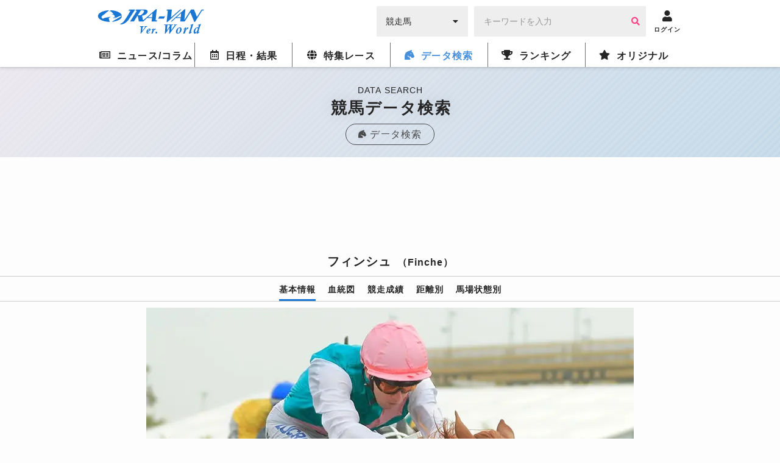

--- FILE ---
content_type: text/html; charset=UTF-8
request_url: https://world.jra-van.jp/db/horse/H0731/
body_size: 9877
content:
<!doctype html>
	<html lang="ja">
		<head>
			<meta charset="utf-8">
			<title>フィンシュ（Finche） | 競馬データベース  | JRA-VAN World - 海外競馬情報サイト</title>
			<meta name="keywords" content="海外競馬,競馬,レース,動画,インタビュー,ニュース,凱旋門賞,ブリーダーズカップ,日本馬,フランス,アメリカ,イギリス,アイルランド,ドバイ,香港,ドバイミーティング" />
			<meta name="description" content="フィンシュ（Finche）の紹介。海外の競走馬のデータベース。JRA-VAN Ver.Worldは日本から海外までの競走馬データを網羅しています。" />
			<meta name="twitter:site" content="@JRAVAN_info">
			<meta property="og:locale" content="ja_JP" />
			<meta property="og:title" content="フィンシュ（Finche） | 競馬データベース  | JRA-VAN World - 海外競馬情報サイト">
			<meta property="og:description" content="フィンシュ（Finche）の紹介。海外の競走馬のデータベース。JRA-VAN Ver.Worldは日本から海外までの競走馬データを網羅しています。">
			<meta property="og:keywords" content="海外競馬,競馬,レース,動画,インタビュー,ニュース,凱旋門賞,ブリーダーズカップ,日本馬,フランス,アメリカ,イギリス,アイルランド,ドバイ,香港,ドバイミーティング">
			<meta property="og:type" content="site"/>
			<meta property="og:site_name" content="JRA-VAN Ver.World - 海外競馬"/>
			<meta property="og:image" content="https://world.jra-van.jp/img/og.png"/>

												<link rel="canonical" href="https://world.jra-van.jp/db/horse/H0731/">
							
			
<!-- Google tag (gtag.js) -->
<script async src="https://www.googletagmanager.com/gtag/js?id=G-FV5STSV9NT"></script>
<script>
    window.dataLayer = window.dataLayer || [];
    function gtag(){dataLayer.push(arguments);}
    gtag('js', new Date());

    gtag('config', 'G-FV5STSV9NT');
</script>


<!--共通head-->
<meta name="viewport" content="width=device-width, initial-scale=1.0">
<meta name="theme-color" content="#1976d2">
<meta name="apple-mobile-web-app-capable" content="yes">
<meta name="apple-mobile-web-app-status-bar-style" content="black">
<meta name="apple-mobile-web-app-title" content="JRA-VAN Ver.World">
<link rel="apple-touch-icon" sizes="180x180" href="/apple-touch-icon.png">
<link rel="icon" sizes="192x192" href="/favicon.ico">

<link rel="preconnect" href="https://fonts.googleapis.com">
<link rel="preconnect" href="https://fonts.gstatic.com" crossorigin>
<link href="https://fonts.googleapis.com/css2?family=Zen+Kaku+Gothic+New:wght@400;700&display=swap&text=%E3%83%BC" rel="stylesheet">

<link rel="stylesheet" href="/css/jra-van.css?1754468772">
<!-- fontawesome Version 5.14.0 -->
<link rel="stylesheet" type="text/css" href="/css/webfonts/all.min.css"/>
<!-- /fontawesome Version 5.14.0 -->
<!-- slick Version 1.6.0 -->
<link rel="stylesheet" type="text/css" href="/css/slick/slick.css"/>
<!-- /slic Version 1.6.0 -->
<link rel="stylesheet" type="text/css" href="/css/autocomplete.css"/>



<script type="text/javascript" src="/js/jquery-1.11.3.min.js"></script>
<script type="text/javascript" src="/js/loading.js"></script>

<link rel="manifest" href="/manifest.json">
<script>
	function myinactive() {
		$(".page-menu-lists li").each(function() {
			if($(this).hasClass('nav_off')){
				var menu_href = $(this).find("a").attr('href');

				$(".photo-block-lists li").each(function() {
					var block_href = $(this).find("a").attr('href');
					if(menu_href == block_href){
						$(this).addClass('inactive');
					}
				});

				//			var i = $(this).index();
				//			$(".photo-block-lists li").eq(i-1).addClass('inactive');
			}
		});
	}

//レース特集ソート
function mySort(file) {
	var file_name = $(file);
	console.log(file_name);
	file_name.html(file_name.find("li").get().reverse());
}
</script>
<script src="/js/jquery.lazyload.min.js"></script>

<script async src="https://pagead2.googlesyndication.com/pagead/js/adsbygoogle.js?client=ca-pub-3535094195698091"
        crossorigin="anonymous"></script>		</head>

		<body id="db" class="">
			
			
			<div id="fb-root"></div>
			<script>(function(d, s, id) {
			  var js, fjs = d.getElementsByTagName(s)[0];
			  if (d.getElementById(id)) return;
			  js = d.createElement(s); js.id = id;
			  js.src = "//connect.facebook.net/ja_JP/sdk.js#xfbml=1&version=v2.7";
			  fjs.parentNode.insertBefore(js, fjs);
			}(document, 'script', 'facebook-jssdk'));</script>

			<header id="global-header">
	<div class="header-fix">
	<!-- <div id="header-announce">
		<a href="/covid19/">
			<p>
				<i class="fas fa-info-circle"></i>
				<span>新型コロナウイルスの競馬界への影響</span>
			</p>
		</a>
	</div> -->

	<div id="header-main" class="_inner">
		<h1><a href="/"><img src="/img/logo.png" alt="JRA-VAN Ver.World"></a></h1>
		<div class="form">
		  <form action="">
		        <div class="search-input-area">
		          <div id="search-select" class="flex-item select-box">
		            <label for="select-category">
		              <select name="select-category" id="select-category">
		              <option value="1">競走馬</option>
		              <option value="2">騎手</option>
		              <option value="3">調教師</option>
		              <option value="4">馬主</option>
		              </select>
		            </label>
		            <i class="fas fa-caret-down" aria-hidden="true"></i>
		          </div>
		          <div id="search-input" class="flex-item input-box">
		            <input type="text" size="30" name="keywords" placeholder="キーワードを入力" value="">
		            <button type="button" class="btn btn-primary"><i class="fa fa-search" aria-hidden="true"></i></button>
		          </div>
		        </div>
		      </form>
		</div>
		<div class="header__icon ico-account">
			<a href="javascript:void(0);" class="login-btn" onClick="ga('send', 'event', 'click', 'headerlogin');">
				<i class="fa fa-user" aria-hidden="true"></i>
				<span>ログイン</span>
			</a>
			<a href="javascript:void(0);" class="logout-btn">
				<i class="fa fa-user" aria-hidden="true"></i>
				<span>ログアウト</span>
			</a>
		</div>

		<div class="header__icon ico-menu">
			<a href="javascript:void(0);">
				<i class="fa fa-bars" aria-hidden="true"></i>
				<span>メニュー</span>
			</a>
		</div>
	</div>
	</div>

	<nav class="nav">
			<div class="nav__block">

				<div class="nav__list news">
					<a href="/news/" class="news-index"><i class="far fa-newspaper"></i><span>ニュース/コラム</span></a>
					<div class="nav__list__item">
						<div class="_inner">
							<a href="/news/" class="news-news"><span>ニュース</span></a>
							<a href="/column/" class="news-column"><span>コラム</span></a>
						</div>
					</div>
				</div>

				<div class="nav__list schedule">
					<a href="/schedule/" class="schedule-index"><i class="far fa-calendar-alt"></i><span>日程・結果</span></a>

					<!--
					<div class="nav__list__item">
						<div class="_inner">
							<a href="/schedule/" class="schedule-schedule"><span>日程・結果</span></a>
							<a href="/archive/" class="schedule-archive"><span>特集レース</span></a>
							<a href="/covid19/" class="schedule-covid19"><span>新型コロナウイルスの<br>競馬界への影響</a>
							<a class="_empty"></a>
						</div>
					</div>
					 -->
				</div>

				<div class="nav__list archive">
					<a href="/archive/" class="archive-index"><i class="fas fa-globe"></i><span>特集レース</span></a>
				</div>

				<div class="nav__list db">
					<a href="/db/" class="db-index"><i class="fas fa-horse-head"></i><span>データ検索</span></a>
					<div class="nav__list__item">
						<div class="_inner">
							<a href="/db/" class="db-db"><span>競馬データ検索<span class="show__sp">（競走馬/騎手/調教師/馬主）</span></span></a>
							<a href="/video/" class="video-video"><span>レース動画検索</span></a>
						</div>
					</div>
				</div>

				<div class="nav__list ranking">
					<a href="/ranking/" class="ranking-index"><i class="fas fa-trophy"></i><span>ランキング</span></a>
					<div class="nav__list__item">
						<div class="_inner">
							<a href="/ranking/" class="ranking-ranking"><span>ワールドベスト<br>レースホースランキング</span></a>
							<a href="/leading/gb/" class="ranking-leading"><span>リーディング</span></a>
						</div>
					</div>
				</div>

				<div class="nav__list original">
					<a href="/original/" class="original-index"><i class="fas fa-star"></i><span>オリジナル</span></a>
					<div class="nav__list__item">
						<div class="_inner">
							<a href="/interview/" class="original-interview"><span>インタビュー</span></a>
							<a href="/correlation/eu/" class="original-interview"><span>海外競馬人物相関図</span></a>
							<a href="/photo/" class="original-photo"><span>フォトギャラリー</span></a>
							<a href="/legendaryhorse/" class="original-legendaryhorse"><span>伝説の名馬</span></a>
							<a href="/jockey/" class="original-jockey"><span>世界のホースマン<span class="show__sp">（騎手/調教師/馬主）</span></span></a>
							<a href="/rotation/" class="original-rotation"><span>重要レースへの<br>ステップレース</span></a>
							<a href="/course/" class="original-course"><span>コース解説</span></a>
							<a href="/japanesehistory/" class="original-japanesehistory"><span>日本馬海外遠征の歴史</span></a>
							<!-- <a class="_empty"></a> -->
						</div>
					</div>
				</div>
			</div>
	</nav>
	</header>

						<div id="wrapper">
				
<div class="page__title">
  <p class="page__title__en">DATA SEARCH</p>
  <h1>競馬データ検索</h1>
  <a href="/db/" class="page__title__parent"><i class="fas fas fa-horse-head"></i><span>データ検索</span></a>
</div>

				<!-- Adsense -->
				<div class="googleAdsense__wrap" >
  <div class="googleAdsense googleAdsense__top">
    <script async src="https://pagead2.googlesyndication.com/pagead/js/adsbygoogle.js?client=ca-pub-3535094195698091"
        crossorigin="anonymous"></script>
    <!-- World ディスプレイ広告（上部） -->
    <ins class="adsbygoogle adsbygoogle__top"
        style="display:block"
        data-ad-client="ca-pub-3535094195698091"
        data-ad-slot="1590852330"></ins>
    <script>
        (adsbygoogle = window.adsbygoogle || []).push({});
    </script>
  </div>
</div>

				<section class="contents">
					<div class="contents__main">
						<div class="horsefix fix--sp">
							<div class="horsefix__title">
							<a href="/db/" class="horsefix__arrow">データ<br />TOPへ</a>
							<h1>フィンシュ<span class="horsefix__title__en">（Finche）</span></h1>
							</div>
							<div class="subnav">
								<ul class="subnav__list">
									<li class="subnav__li active"><a href="#horse--info">基本情報</a></li>
									<li class="subnav__li"><a href="#horse--blood">血統図</a></li>
									<li class="subnav__li"><a href="#horse--result">競走成績</a></li>
									<li class="subnav__li"><a href="#horse--long">距離別</a></li>
									<li class="subnav__li"><a href="#horse--state">馬場状態別</a></li>
																	</ul>
							</div>
						</div>

													<div class="photo">
								<ul class="slider">
																													<li><img class="lazyload" src="/img/dammy.png" data-original="/img/cache/5e4ba130-5348-4a6b-8fe4-29ca0a03011c.jpg" alt="フィンシュ" width="800" height="520"><p class="slider__copy">Photo by Getty Images</p></li>
																																																																																				</ul>
															</div>
						
						
						<div id="horse--info" class="horsedata">
							<h2 class="title__hexagon"><span class="icons icon_title"></span>基本情報</h2>
							<div class="table">
								<table class="table__data">
									<tbody>
										<tr>
											<th>生年</th>
											<td>2014</td>
										</tr>
										<tr>
											<th>性別</th>
											<td>セ</td>
										</tr>
										<tr>
											<th>毛色</th>
											<td>栗毛</td>
										</tr>
										<tr>
											<th>父</th>
											<td>
																								<a href="/db/sire/H613/">
																											Frankel																									</a>
																							</td>
										</tr>
										<tr>
											<th>母</th>
											<td>
																									<a href="/db/dam/H1006832/">
																													Binche																											</a>
																							</td>
										</tr>
										<tr>
											<th>母父</th>
											<td>
																									<a href="/db/damsire/H1000924/">
																													Woodman																											</a>
																							</td>
										</tr>
										<tr>
											<th>調教師</th>
											<td>
																									<a href="/db/trainer/42980/">C．ウォーラー</a>
																							</td>
										</tr>
										<tr>
											<th>生産者</th>
											<td>Juddmonte Farms</td>
										</tr>
										<tr>
											<th>馬主</th>
											<td>Mr K Abdullah, Grand Parkview Stud Et Al</td>
										</tr>
										<tr>
											<th>通算成績</th>
											<td>19戦4勝[4-1-5-9]</td>
										</tr>
									</tbody>
								</table>
							</div>
						</div>

												<div class="specialLink">
							<a href="https://jra-van.jp/fun/cm/" class="_large" target="_self">
								<figure><img class="lazyload" src="/img/dammy.png" data-original="/img/cache/695b0251-d8c0-4965-b2dd-fc520a03011c.jpg" style="display: block;"></figure>
								<p>
									<span>なかやまきんに君出演</span>
									JRA-VAN<br>新CMスタート！								</p>
							</a>
						</div>
						
						<!-- Adsense -->
                        <div class="googleAdsense__wrap">
  <div class="googleAdsense">
    <script async src="https://pagead2.googlesyndication.com/pagead/js/adsbygoogle.js?client=ca-pub-3535094195698091"
        crossorigin="anonymous"></script>
    <!-- World ディスプレイ広告（記事中） -->
    <ins class="adsbygoogle"
        style="display:inline-block;width:336px;height:280px"
        data-ad-client="ca-pub-3535094195698091"
        data-ad-slot="4345008189"></ins>
    <script>
        (adsbygoogle = window.adsbygoogle || []).push({});
    </script>
  </div>
  <div class="googleAdsense">
    <script async src="https://pagead2.googlesyndication.com/pagead/js/adsbygoogle.js?client=ca-pub-3535094195698091"
        crossorigin="anonymous"></script>
    <!-- World ディスプレイ広告（記事中） -->
    <ins class="adsbygoogle"
        style="display:inline-block;width:336px;height:280px"
        data-ad-client="ca-pub-3535094195698091"
        data-ad-slot="4345008189"></ins>
    <script>
        (adsbygoogle = window.adsbygoogle || []).push({});
    </script>
  </div>
</div>
						<div id="horse--blood" class="horsedata">
							<h2 class="title__hexagon"><span class="icons icon_title"></span>血統図</h2>
							<div class="degree">
								<div class="degree__table">
									<div id="degree--one" class="degree__block">
																				<div class="degree__item">
																						<a href="/db/horse/H613/">												<p class="degree__item__name _legend"><i class="fa fa-star" aria-hidden="true"></i>Frankel</p>
												<p class="degree__item__detail">鹿毛　2008年生</p>
												<p class="degree__item__img"><img class="lazyload" src="/img/dammy.png" data-original="/img/cache/5a5cc4f7-612c-4dc3-b23f-39ef0a03011c.jpg" alt="フランケル"></p>											</a>
																					</div>
																				<div class="degree__item">
																						<a href="" class="nolink">												<p class="degree__item__name _legend"><i class="fa fa-star" aria-hidden="true"></i>Binche</p>
												<p class="degree__item__detail">栗毛　1999年生</p>
																							</a>
																					</div>
																			</div>
									<div id="degree--two" class="degree__block">
																				<div class="degree__item">
																						<a href="/db/horse/202605/">												<p class="degree__item__name _legend"><i class="fa fa-star" aria-hidden="true"></i>Galileo</p>
												<p class="degree__item__detail">鹿毛　1998年生</p>
												<p class="degree__item__img"><img class="lazyload" src="/img/dammy.png" data-original="/img/cache/5a5ccd91-67d0-4dfa-baa1-d3d80a03011c.jpg" alt="ガリレオ"></p>											</a>
																					</div>
																				<div class="degree__item">
																						<a href="" class="nolink">												<p class="degree__item__name _legend"><i class="fa fa-star" aria-hidden="true"></i>Kind</p>
												<p class="degree__item__detail">鹿毛　2001年生</p>
																							</a>
																					</div>
																				<div class="degree__item">
																						<a href="" class="nolink">												<p class="degree__item__name _legend"><i class="fa fa-star" aria-hidden="true"></i>Woodman</p>
												<p class="degree__item__detail">栗毛　1983年生</p>
																							</a>
																					</div>
																				<div class="degree__item">
																						<a href="" class="nolink">												<p class="degree__item__name _legend"><i class="fa fa-star" aria-hidden="true"></i>Binary</p>
												<p class="degree__item__detail">栗毛　1993年生</p>
																							</a>
																					</div>
																			</div>
									<div id="degree--three" class="degree__block">
																				<div class="degree__item">
																						<a href="/db/horse/1387619/">												<p class="degree__item__name _legend"><i class="fa fa-star" aria-hidden="true"></i>Sadler's Wells</p>
												<p class="degree__item__detail">鹿毛　1981年生</p>
											</a>
																					</div>
																				<div class="degree__item">
																						<a href="/db/horse/H1026/">												<p class="degree__item__name _legend"><i class="fa fa-star" aria-hidden="true"></i>Urban Sea</p>
												<p class="degree__item__detail">栗毛　1989年生</p>
											</a>
																					</div>
																				<div class="degree__item">
																						<a href="" class="nolink">												<p class="degree__item__name _legend"><i class="fa fa-star" aria-hidden="true"></i>Danehill</p>
												<p class="degree__item__detail">鹿毛　1986年生</p>
											</a>
																					</div>
																				<div class="degree__item">
																						<a href="" class="nolink">												<p class="degree__item__name _legend"><i class="fa fa-star" aria-hidden="true"></i>Rainbow Lake</p>
												<p class="degree__item__detail">鹿毛　1990年生</p>
											</a>
																					</div>
																				<div class="degree__item">
																						<a href="" class="nolink">												<p class="degree__item__name _legend"><i class="fa fa-star" aria-hidden="true"></i>Mr. Prospector</p>
												<p class="degree__item__detail">鹿毛　1970年生</p>
											</a>
																					</div>
																				<div class="degree__item">
																						<a href="" class="nolink">												<p class="degree__item__name _legend"><i class="fa fa-star" aria-hidden="true"></i>Playmate</p>
												<p class="degree__item__detail">栗毛　1975年生</p>
											</a>
																					</div>
																				<div class="degree__item">
																						<a href="" class="nolink">												<p class="degree__item__name _legend"><i class="fa fa-star" aria-hidden="true"></i>Rainbow Quest</p>
												<p class="degree__item__detail">鹿毛　1981年生</p>
											</a>
																					</div>
																				<div class="degree__item">
																						<a href="" class="nolink">												<p class="degree__item__name _legend"><i class="fa fa-star" aria-hidden="true"></i>Balabina</p>
												<p class="degree__item__detail">黒鹿毛　1984年生</p>
											</a>
																					</div>
																			</div>
									<div id="degree--four" class="degree__block">
																				<div class="degree__item">
																						<a href="/db/horse/H1386/">												<p class="degree__item__name _legend"><i class="fa fa-star" aria-hidden="true"></i>Northern Dancer</p>
											</a>
																					</div>
																				<div class="degree__item">
																						<a href="" class="nolink">												<p class="degree__item__name _legend"><i class="fa fa-star" aria-hidden="true"></i>Fairy Bridge</p>
											</a>
																					</div>
																				<div class="degree__item">
																						<a href="" class="nolink">												<p class="degree__item__name _legend"><i class="fa fa-star" aria-hidden="true"></i>Miswaki</p>
											</a>
																					</div>
																				<div class="degree__item">
																						<a href="" class="nolink">												<p class="degree__item__name _legend"><i class="fa fa-star" aria-hidden="true"></i>Allegretta</p>
											</a>
																					</div>
																				<div class="degree__item">
																						<a href="" class="nolink">												<p class="degree__item__name _legend"><i class="fa fa-star" aria-hidden="true"></i>Danzig</p>
											</a>
																					</div>
																				<div class="degree__item">
																						<a href="" class="nolink">												<p class="degree__item__name _legend"><i class="fa fa-star" aria-hidden="true"></i>Razyana</p>
											</a>
																					</div>
																				<div class="degree__item">
																						<a href="" class="nolink">												<p class="degree__item__name _legend"><i class="fa fa-star" aria-hidden="true"></i>Rainbow Quest</p>
											</a>
																					</div>
																				<div class="degree__item">
																						<a href="" class="nolink">												<p class="degree__item__name _legend"><i class="fa fa-star" aria-hidden="true"></i>Rockfest</p>
											</a>
																					</div>
																				<div class="degree__item">
																						<a href="" class="nolink">												<p class="degree__item__name _legend"><i class="fa fa-star" aria-hidden="true"></i>Raise A Native</p>
											</a>
																					</div>
																				<div class="degree__item">
																						<a href="" class="nolink">												<p class="degree__item__name _legend"><i class="fa fa-star" aria-hidden="true"></i>Gold Digger</p>
											</a>
																					</div>
																				<div class="degree__item">
																						<a href="" class="nolink">												<p class="degree__item__name _legend"><i class="fa fa-star" aria-hidden="true"></i>Buckpasser</p>
											</a>
																					</div>
																				<div class="degree__item">
																						<a href="" class="nolink">												<p class="degree__item__name _legend"><i class="fa fa-star" aria-hidden="true"></i>Intriguing</p>
											</a>
																					</div>
																				<div class="degree__item">
																						<a href="" class="nolink">												<p class="degree__item__name _legend"><i class="fa fa-star" aria-hidden="true"></i>Blushing Groom</p>
											</a>
																					</div>
																				<div class="degree__item">
																						<a href="" class="nolink">												<p class="degree__item__name _legend"><i class="fa fa-star" aria-hidden="true"></i>I Will Follow</p>
											</a>
																					</div>
																				<div class="degree__item">
																						<a href="/db/horse/H1047/">												<p class="degree__item__name _legend"><i class="fa fa-star" aria-hidden="true"></i>Nijinsky</p>
											</a>
																					</div>
																				<div class="degree__item">
																						<a href="" class="nolink">												<p class="degree__item__name _legend"><i class="fa fa-star" aria-hidden="true"></i>Peace</p>
											</a>
																					</div>
																			</div>
								</div>
							</div>
						</div>

						<div id="horse--result" class="horsedata">
							<h3 class="title__hexagon"><span class="icons icon_title"></span>競走成績</h3>
							<div class="table _overflow">
								<table class="table__data">
									<tbody>
										<tr>
											<th>開催日</th>
											<th>場所</th>
											<th>レース名</th>
											<th>動画</th>
											<th>着順</th>
											<th>騎手</th>
											<th><span>トラ</span>ック</th>
											<th>距離</th>
											<th><span>馬場</span>状態</th>
										</tr>
																				<tr>
											<td><span>2020/</span><span>11/03</span></td>
											<td>フレミントン</td>
																							<td class="_name"><a href="/schedule/result/R1001632/">メルボルンカップ（G1）</a></td>
																						<td class="_video"></td>
											<td class="_center ">
												9											</td>
																							<td class="_name"><a href="/db/jockey/677029/">J．マクドナルド</a></td>
																						<td class="_center">芝</td>
											<td class="_center">3200</td>
											<td class="_center">良</td>
										</tr>
																				<tr>
											<td><span>2020/</span><span>10/17</span></td>
											<td>コーフィールド</td>
																							<td class="_name"><a href="/schedule/result/R1001630/">コーフィールドカップ（G1）</a></td>
																						<td class="_video"></td>
											<td class="_center ">
												5											</td>
																							<td class="_name"><a href="/db/jockey/1137014/">D．レーン</a></td>
																						<td class="_center">芝</td>
											<td class="_center">2400</td>
											<td class="_center">重</td>
										</tr>
																				<tr>
											<td><span>2020/</span><span>10/03</span></td>
											<td>フレミントン</td>
																							<td class="_name">ターンブルステークス（G1）</td>
																						<td class="_video"></td>
											<td class="_center _three">
												3											</td>
																							<td class="_name">B．メルハム</td>
																						<td class="_center">芝</td>
											<td class="_center">2000</td>
											<td class="_center">良</td>
										</tr>
																				<tr>
											<td><span>2020/</span><span>09/05</span></td>
											<td>ランドウィック</td>
																							<td class="_name">チェルムスフォードステークス（G2）</td>
																						<td class="_video"></td>
											<td class="_center _three">
												3											</td>
																							<td class="_name">K．オハラ</td>
																						<td class="_center">芝</td>
											<td class="_center">1600</td>
											<td class="_center">稍重</td>
										</tr>
																				<tr>
											<td><span>2019/</span><span>11/05</span></td>
											<td>フレミントン</td>
																							<td class="_name"><a href="/schedule/result/M0493/">メルボルンカップ（G1）</a></td>
																						<td class="_video"></td>
											<td class="_center ">
												7											</td>
																							<td class="_name"><a href="/db/jockey/19414/">K．マカヴォイ</a></td>
																						<td class="_center">芝</td>
											<td class="_center">3200</td>
											<td class="_center">重</td>
										</tr>
																				<tr>
											<td><span>2019/</span><span>10/19</span></td>
											<td>コーフィールド</td>
																							<td class="_name"><a href="/schedule/result/M0481/">コーフィールドカップ（G1）</a></td>
																						<td class="_video"></td>
											<td class="_center ">
												5											</td>
																							<td class="_name">M．ウォーカー</td>
																						<td class="_center">芝</td>
											<td class="_center">2400</td>
											<td class="_center">良</td>
										</tr>
																				<tr>
											<td><span>2019/</span><span>10/05</span></td>
											<td>フレミントン</td>
																							<td class="_name">ターンブルステークス（G1）</td>
																						<td class="_video"></td>
											<td class="_center _two">
												2											</td>
																							<td class="_name"><a href="/db/jockey/1137014/">D．レーン</a></td>
																						<td class="_center">芝</td>
											<td class="_center">2000</td>
											<td class="_center">良</td>
										</tr>
																				<tr>
											<td><span>2019/</span><span>09/21</span></td>
											<td>ランドウィック</td>
																							<td class="_name">キングストンタウンステークス（G3）</td>
																						<td class="_video"></td>
											<td class="_center _one">
												1											</td>
																							<td class="_name"><a href="/db/jockey/19414/">K．マカヴォイ</a></td>
																						<td class="_center">芝</td>
											<td class="_center">2000</td>
											<td class="_center">重</td>
										</tr>
																				<tr>
											<td><span>2019/</span><span>09/07</span></td>
											<td>ランドウィック</td>
																							<td class="_name">チェルムスフォードステークス（G2）</td>
																						<td class="_video"></td>
											<td class="_center ">
												5											</td>
																							<td class="_name">K．オハラ</td>
																						<td class="_center">芝</td>
											<td class="_center">1600</td>
											<td class="_center">稍重</td>
										</tr>
																				<tr>
											<td><span>2018/</span><span>11/06</span></td>
											<td>フレミントン</td>
																							<td class="_name"><a href="/schedule/result/M0362/">メルボルンカップ（G1）</a></td>
																						<td class="_video"></td>
											<td class="_center ">
												4											</td>
																							<td class="_name"><a href="/db/jockey/1159495/">Z．パートン</a></td>
																						<td class="_center">芝</td>
											<td class="_center">3200</td>
											<td class="_center">重</td>
										</tr>
																				<tr>
											<td><span>2018/</span><span>10/24</span></td>
											<td>ジーロン</td>
																							<td class="_name">ジーロンカップ（G3）</td>
																						<td class="_video"></td>
											<td class="_center _three">
												3											</td>
																							<td class="_name"><a href="/db/jockey/31333/">H．ボウマン</a></td>
																						<td class="_center">芝</td>
											<td class="_center">2400</td>
											<td class="_center">稍重</td>
										</tr>
																				<tr>
											<td><span>2018/</span><span>08/05</span></td>
											<td>ドーヴィル</td>
																							<td class="_name">ルー賞（G3）</td>
																						<td class="_video"></td>
											<td class="_center _one">
												1											</td>
																							<td class="_name"><a href="/db/jockey/1139236/">V．シュミノー</a></td>
																						<td class="_center">芝</td>
											<td class="_center">2500</td>
											<td class="_center">良</td>
										</tr>
																				<tr>
											<td><span>2018/</span><span>06/03</span></td>
											<td>シャンティイ</td>
																							<td class="_name">シャンティイ大賞（G2）</td>
																						<td class="_video"></td>
											<td class="_center ">
												5											</td>
																							<td class="_name"><a href="/db/jockey/1139236/">V．シュミノー</a></td>
																						<td class="_center">芝</td>
											<td class="_center">2400</td>
											<td class="_center">重</td>
										</tr>
																				<tr>
											<td><span>2018/</span><span>04/29</span></td>
											<td>パリロンシャン</td>
																							<td class="_name"><a href="/schedule/result/M0254/">ガネー賞（G1）</a></td>
																						<td class="_video"><a class="remodal-button" data-remodal-target="modal00" data-p="mCvHy5dccjU" data-start="0" data-title="2018/4/29(日) ガネー賞（G1）"><i class="fa fa-play-circle" aria-hidden="true"></i></a></td>
											<td class="_center ">
												5											</td>
																							<td class="_name"><a href="/db/jockey/1139236/">V．シュミノー</a></td>
																						<td class="_center">芝</td>
											<td class="_center">2100</td>
											<td class="_center">良</td>
										</tr>
																				<tr>
											<td><span>2018/</span><span>04/08</span></td>
											<td>パリロンシャン</td>
																							<td class="_name">アルクール賞（G2）</td>
																						<td class="_video"></td>
											<td class="_center ">
												6											</td>
																							<td class="_name"><a href="/db/jockey/1139236/">V．シュミノー</a></td>
																						<td class="_center">芝</td>
											<td class="_center">2000</td>
											<td class="_center">不良</td>
										</tr>
																				<tr>
											<td><span>2017/</span><span>09/10</span></td>
											<td>シャンティイ</td>
																							<td class="_name"><a href="/schedule/result/R0002243/">ニエル賞（G2）</a></td>
																						<td class="_video"><a class="remodal-button" data-remodal-target="modal00" data-p="yMLRduHqKAs" data-start="0" data-title="2017/9/10(日) ニエル賞（G2）"><i class="fa fa-play-circle" aria-hidden="true"></i></a></td>
											<td class="_center _three">
												3											</td>
																							<td class="_name"><a href="/db/jockey/1139236/">V．シュミノー</a></td>
																						<td class="_center">芝</td>
											<td class="_center">2400</td>
											<td class="_center">重</td>
										</tr>
																				<tr>
											<td><span>2017/</span><span>07/16</span></td>
											<td>メゾンラフィット</td>
																							<td class="_name">ウジェーヌアダム賞（G2）</td>
																						<td class="_video"></td>
											<td class="_center _one">
												1											</td>
																							<td class="_name"><a href="/db/jockey/1139236/">V．シュミノー</a></td>
																						<td class="_center">芝</td>
											<td class="_center">2000</td>
											<td class="_center">良</td>
										</tr>
																				<tr>
											<td><span>2017/</span><span>06/12</span></td>
											<td>コンピエーニュ</td>
																							<td class="_name">リッジウェイ賞（L）</td>
																						<td class="_video"></td>
											<td class="_center _three">
												3											</td>
																							<td class="_name"><a href="/db/jockey/1139236/">V．シュミノー</a></td>
																						<td class="_center">芝</td>
											<td class="_center">2000</td>
											<td class="_center">稍重</td>
										</tr>
																				<tr>
											<td><span>2017/</span><span>05/14</span></td>
											<td>ドーヴィル</td>
																							<td class="_name">未勝利戦</td>
																						<td class="_video"></td>
											<td class="_center _one">
												1											</td>
																							<td class="_name"><a href="/db/jockey/1139236/">V．シュミノー</a></td>
																						<td class="_center">芝</td>
											<td class="_center">1600</td>
											<td class="_center">重</td>
										</tr>
																			</tbody>
								</table>
							</div>
						</div>

						<div id="horse--long" class="horsedata">
							<h3 class="title__hexagon"><span class="icons icon_title"></span>距離別</h3>
							<div class="table _overflow">
								<table class="table__data">
									<tbody>
										<tr>
											<th>距離</th>
											<th>1着</th>
											<th>2着</th>
											<th>3着</th>
											<th><span>4着</span>以下</th>
											<th><span>出走</span>回数</th>
											<th>勝率</th>
											<th><span>連対</span>率</th>
											<th><span>3着</span>内率</th>
										</tr>
										<tr>
											<th class="_left">～1400m</th>
											<td class="_right">0</td>
											<td class="_right">0</td>
											<td class="_right">0</td>
											<td class="_right">0</td>
											<td class="_right">0</td>
											<td class="_right">0%</td>
											<td class="_right">0%</td>
											<td class="_right">0%</td>
										</tr>
										<tr>
											<th class="_left">1401m～1800m</th>
											<td class="_right">1</td>
											<td class="_right">0</td>
											<td class="_right">1</td>
											<td class="_right">1</td>
											<td class="_right">3</td>
											<td class="_right">33%</td>
											<td class="_right">33%</td>
											<td class="_right">67%</td>
										</tr>
										<tr>
											<th class="_left">1801m～2100m	</th>
											<td class="_right">2</td>
											<td class="_right">1</td>
											<td class="_right">2</td>
											<td class="_right">2</td>
											<td class="_right">7</td>
											<td class="_right">29%</td>
											<td class="_right">43%</td>
											<td class="_right">71%</td>
										</tr>
										<tr>
											<th class="_left">2101m～</th>
											<td class="_right">1</td>
											<td class="_right">0</td>
											<td class="_right">2</td>
											<td class="_right">6</td>
											<td class="_right">9</td>
											<td class="_right">11%</td>
											<td class="_right">11%</td>
											<td class="_right">33%</td>
										</tr>
									</tbody>
								</table>
							</div>
						</div>

						<div id="horse--state" class="horsedata">
							<h3 class="title__hexagon"><span class="icons icon_title"></span>馬場状態別</h3>
							<div class="table _overflow">
								<table class="table__data">
									<tbody>
										<tr>
											<th><span>馬場</span>状態</th>
											<th>1着</th>
											<th>2着</th>
											<th>3着</th>
											<th><span>4着</span>以下</th>
											<th><span>出走</span>回数</th>
											<th>勝率</th>
											<th><span>連対</span>率</th>
											<th><span>3着</span>内率</th>
										</tr>
										<tr>
											<th class="_left">良馬場</th>
											<td class="_right">2</td>
											<td class="_right">1</td>
											<td class="_right">1</td>
											<td class="_right">3</td>
											<td class="_right">7</td>
											<td class="_right">29%</td>
											<td class="_right">43%</td>
											<td class="_right">57%</td>
										</tr>
										<tr>
											<th class="_left">稍重馬場</th>
											<td class="_right">0</td>
											<td class="_right">0</td>
											<td class="_right">3</td>
											<td class="_right">1</td>
											<td class="_right">4</td>
											<td class="_right">0%</td>
											<td class="_right">0%</td>
											<td class="_right">75%</td>
										</tr>
										<tr>
											<th class="_left">重馬場</th>
											<td class="_right">2</td>
											<td class="_right">0</td>
											<td class="_right">1</td>
											<td class="_right">4</td>
											<td class="_right">7</td>
											<td class="_right">29%</td>
											<td class="_right">29%</td>
											<td class="_right">43%</td>
										</tr>
										<tr>
											<th class="_left">不良馬場</th>
											<td class="_right">0</td>
											<td class="_right">0</td>
											<td class="_right">0</td>
											<td class="_right">1</td>
											<td class="_right">1</td>
											<td class="_right">0%</td>
											<td class="_right">0%</td>
											<td class="_right">0%</td>
										</tr>
									</tbody>
								</table>
							</div>
						</div>

											</div>

				</section>
				<div class="specialLink">
					<a href="/video/">
						<figure>
							<img class="lazyload" src="/img/specialLink_video.jpg" data-original="/img/specialLink_video.jpg" alt="海外レース動画はこちら" style="display: block;">
							<span class="icons icon_play"></span>
						</figure>
						<p>
							海外レース動画はこちら
						</p>
					</a>
					<a href="/legendaryhorse/">
						<figure><img class="lazyload" src="/img/specialLink_legendaryhorse.jpg" data-original="/img/specialLink_legendaryhorse.jpg" alt="伝説の名馬ページはこちら" style="display: block;"></figure>
						<p>
							伝説の名馬ページはこちら
						</p>
					</a>
				</div>
				<div class="button">
					<a href="/" class="button__a button--back"><span>TOPへ戻る</span></a>
				</div>

				<!-- Adsense -->
                <div class="googleAdsense__wrap">
  <div class="googleAdsense">
    <script async src="https://pagead2.googlesyndication.com/pagead/js/adsbygoogle.js?client=ca-pub-3535094195698091"
        crossorigin="anonymous"></script>
    <!-- World ディスプレイ広告（下部） -->
    <ins class="adsbygoogle"
        style="display:inline-block;width:336px;height:280px"
        data-ad-client="ca-pub-3535094195698091"
        data-ad-slot="1718844845"></ins>
    <script>
        (adsbygoogle = window.adsbygoogle || []).push({});
    </script>
  </div>
  <div class="googleAdsense">
    <script async src="https://pagead2.googlesyndication.com/pagead/js/adsbygoogle.js?client=ca-pub-3535094195698091"
        crossorigin="anonymous"></script>
    <!-- World ディスプレイ広告（下部） -->
    <ins class="adsbygoogle"
        style="display:inline-block;width:336px;height:280px"
        data-ad-client="ca-pub-3535094195698091"
        data-ad-slot="1718844845"></ins>
    <script>
        (adsbygoogle = window.adsbygoogle || []).push({});
    </script>
  </div>
</div>
								<div id="bread-crumb" class="outer-block pattern_st">
  <div class="inner-block">
    <ul>
      <li><a href="/">トップ</a></li>
      <li><a href="/db/">競馬データ検索</a></li><li class="current">競馬データ詳細</li>
    </ul>
  </div>
</div>			</div>

			<!--共通footer-->

<footer>
	<div class="sns">
		<h4 class="title__iron-blue"><span class="icons icon_horse_blue"></span>ソーシャルメディア</h4>
		<ul class="sns__list">
			<li class="sns__li" id="twiiter"><a href="//twitter.com/JRAVAN_info?lang=ja" target="_blank">
					<span class="icons icon_twitter" aria-hidden="true"></span>
					<span class="sr-only">Twitter</span></a>
			</li>
			<li class="sns__li" id="facebook"><a href="//www.facebook.com/jravan.official/" target="_blank">
					<span class="icons icon_facebook" aria-hidden="true"></span>
					<span class="sr-only">Facebook</span></a>
			</li>
			<li class="sns__li" id="line"><a href="//jra-van.jp/pr/line/index.html" target="_blank">
					<span class="icons icon_line" aria-hidden="true"></span>
					<span class="sr-only">LINE</span></a>
			</li>
			<li class="sns__li" id="youtube"><a href="//www.youtube.com/user/JRAVANch" target="_blank">
					<span class="icons icon_youtube" aria-hidden="true"></span>
					<span class="sr-only">Youtube</span></a>
			</li>
			<li class="sns__li" id="instagram"><a href="//www.instagram.com/jravan.official/" target="_blank">
					<span class="icons icon_instagram" aria-hidden="true"></span>
					<span class="sr-only">Instagram</span></a>
			</li>
		</ul>
		<p class="sns__note">JRA-VANでは各種ソーシャルメディアで様々な情報を発信しています。</p>
	</div>


	<div class="footer">
		<div class="pagetop"><a href="#"></a></div>
		<div class="footer__inner">
			<ul class="sitemap">
				<li class="sitemap__li"><a href="//www.jrass.jp/privacy/#privacy-info" target="_blank">個人情報について</a></li>
				<li class="sitemap__li"><a href="//www.jrass.jp/privacy/index.html" target="_blank">プライバシーポリシー</a></li>
				<li class="sitemap__li"><a href="//jra-van.jp/info/rule.html" target="_blank">利用規約</a></li>
				<li class="sitemap__li"><a href="//jra-van.jp/info/support_privacy.html" target="_blank">個人情報窓口</a></li>
				<li class="sitemap__li"><a href="//www.jrass.jp/about/profile/" target="_blank">会社概要</a></li>
				<li class="sitemap__li"><a href="//jra-van.jp/info/law.html" target="_blank">特定商取引について</a></li>
				<li class="sitemap__li"><a href="/sup/">お問い合わせ</a></li>
			</ul>

			<div class="van">
				<p class="van__link">
					<a href="//jra-van.jp/" target="_blank">競馬予想・競馬情報なら<span>JRA-VAN</span></a>
				</p>
			</div>
		</div>

		<div class="copy">
						<p class="copy__text">&copy; 2026　JRA SYSTEM SERVICE CO.,LTD. All rights reserved.<br>Photo by getty Images</p>
		</div>
	</div>
</footer>



<!--全ページ共通 modal.html-->

<link rel="stylesheet" href="/css/remodal.css">
<link rel="stylesheet" href="/css/remodal-default-theme.css">

<script>
$(document).ready(function(){
	if($('.remodal-button').length){
		if($('.contents').length){
			var contents = $('.contents');
		} else {
			var contents = $('#wrapper');
		}
		
		var modal_div = '<div class="remodal" data-remodal-id="modal00" data-remodal-options="hashTracking:false" id="remodal"></div>'
		contents.append(modal_div);

		$(document).on('click','.remodal-button', function () {
				// console.log('Modal is opening');
				var p = $(this).data('p');
				var s = $(this).data('start') ? "&start="+$(this).data('start') : "";
				$('#remodal').html('<button data-remodal-action="close" class="remodal-close"></button><h4></h4><div class="embed-container"></div>');
				if (p) {
					$('#remodal').find('h4').html($(this).data('title'));
					var i = $('<iframe frameborder="0" scrolling="no" align="middle" height="360" width="640" allowtransparency="true" allowfullscreen>').prop('src', 'https://www.youtube.com/embed/'+p+'?autoplay=1'+s);
					$('#remodal').find('.embed-container').append(i);
				}
		});

		$(document).on('closed', '.remodal', function (e) {
			// console.log('Modal is closed');
			$('#remodal').html('');
		});
	}
});
</script>

<script src="/js/remodal.js"></script>

<script>
$(document).ready(function(){
	if($('.remodal-button').length){
		if($('.remodal-overlay').length == 0){
			$('body').append('<div class="remodal-overlay remodal-is-closed" style="display: none;"></div>');
		}

		if($('.remodal-wrapper').length == 0){
			$('body').append('<div class="remodal-wrapper remodal-is-closed" style="display: none;"><div class="remodal remodal-is-initialized remodal-is-closed" data-remodal-id="modal00" data-remodal-options="hashTracking:false" id="remodal" tabindex="-1"></div></div>');
		}
	}
});
</script>

<script>
if ('serviceWorker' in navigator) {
  window.addEventListener('load',
	function(){
		navigator.serviceWorker.register('/serviceWorker.js');
	}, false);
}
</script>

<script src="https://cdnjs.cloudflare.com/ajax/libs/jquery-cookie/1.4.1/jquery.cookie.min.js"></script>
<script type="text/javascript" src="/js/slick.min.js"></script>
<script type="text/javascript" src="/js/application.js"></script>
<script type="text/javascript" src="/js/common.js?2021032202"></script>
<script>
$(function() {
	$('img.lazyload').lazyload({
		threshold: 300,
		effect: 'fadeIn',
		effect_speed: 500,
		failure_limit: 1
	});
});
</script>

			
		</body>
	</html>


--- FILE ---
content_type: text/html; charset=utf-8
request_url: https://www.google.com/recaptcha/api2/aframe
body_size: 266
content:
<!DOCTYPE HTML><html><head><meta http-equiv="content-type" content="text/html; charset=UTF-8"></head><body><script nonce="b29diuu0ZYojqFggWsPnJw">/** Anti-fraud and anti-abuse applications only. See google.com/recaptcha */ try{var clients={'sodar':'https://pagead2.googlesyndication.com/pagead/sodar?'};window.addEventListener("message",function(a){try{if(a.source===window.parent){var b=JSON.parse(a.data);var c=clients[b['id']];if(c){var d=document.createElement('img');d.src=c+b['params']+'&rc='+(localStorage.getItem("rc::a")?sessionStorage.getItem("rc::b"):"");window.document.body.appendChild(d);sessionStorage.setItem("rc::e",parseInt(sessionStorage.getItem("rc::e")||0)+1);localStorage.setItem("rc::h",'1768619489507');}}}catch(b){}});window.parent.postMessage("_grecaptcha_ready", "*");}catch(b){}</script></body></html>